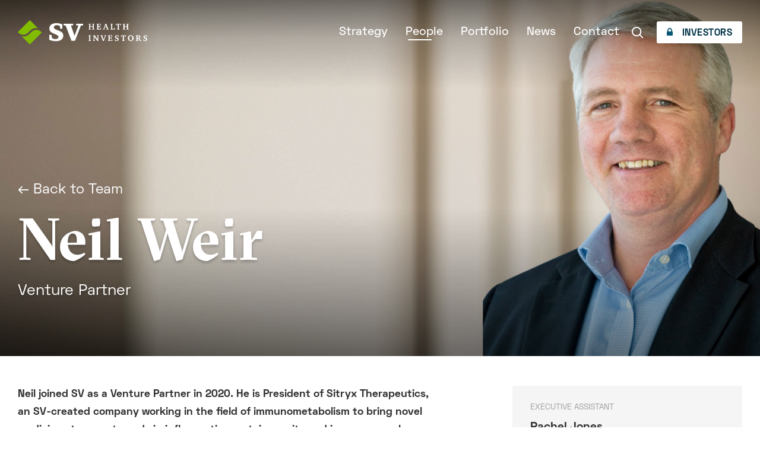

--- FILE ---
content_type: text/html; charset=UTF-8
request_url: https://svhealthinvestors.com/people/neil-weir
body_size: 16031
content:
<!doctype html><html lang="en"><head><meta charset="UTF-8"><meta name="viewport" content="width=device-width, user-scalable=yes, initial-scale=1.0, maximum-scale=5.0, minimum-scale=1.0"><meta http-equiv="X-UA-Compatible" content="ie=edge"><title>Neil Weir - SV Health Investors</title><meta name="description" content="" /><meta property="fb:app_id" content=""><meta property="og:url" content="https://svhealthinvestors.com/people/neil-weir" /><meta property="og:type" content="website" /><meta property="og:title" content="Neil Weir - SV Health Investors" /><meta property="og:image" content="" /><meta property="og:image:width" content="1200" /><meta property="og:image:height" content="630" /><meta property="og:description" content="" /><meta property="og:site_name" content="SV Health Investors" /><meta property="og:locale" content="en_GB" /><meta property="og:locale:alternate" content="en_GB" /><meta name="twitter:card" content="summary_large_image" /><meta name="twitter:site" content="" /><meta name="twitter:url" content="https://svhealthinvestors.com/people/neil-weir" /><meta name="twitter:title" content="Neil Weir - SV Health Investors" /><meta name="twitter:description" content="" /><meta name="twitter:image" content="" /><link rel="home" href="https://svhealthinvestors.com/" /><link rel="canonical" href="https://svhealthinvestors.com/people/neil-weir"><link rel="preload" href="/assets/fonts/SpaceGrotesk-Bold.woff" as="font" type="font/woff"/><link rel="preload" href="/assets/fonts/SpaceGrotesk-Bold.woff2" as="font" type="font/woff2"/><link rel="preload" href="/assets/fonts/SpaceGrotesk-Medium.woff" as="font" type="font/woff"/><link rel="preload" href="/assets/fonts/SpaceGrotesk-Medium.woff2" as="font" type="font/woff2"/><link rel="preload" href="/assets/fonts/SpaceGrotesk-Regular.woff" as="font" type="font/woff"/><link rel="preload" href="/assets/fonts/SpaceGrotesk-Regular.woff2" as="font" type="font/woff2"/><link rel="preload" href="/assets/fonts/SpaceMono-Regular.woff" as="font" type="font/woff"/><link rel="preload" href="/assets/fonts/SpaceMono-Regular.woff2" as="font" type="font/woff2"/><link rel="preload" href="/assets/fonts/GT-Sectra-Fine-Bold.woff" as="font" type="font/woff"/><link rel="preload" href="/assets/fonts/GT-Sectra-Fine-Bold.woff2" as="font" type="font/woff2"/><link rel="preconnect" href="https://fonts.googleapis.com"><link rel="preconnect" href="https://fonts.gstatic.com" crossorigin><link href="https://fonts.googleapis.com/css2?family=Roboto:ital,wght@0,100..900;1,100..900&display=swap" rel="stylesheet"><link rel="apple-touch-icon" sizes="180x180" href="/apple-touch-icon.png"><link rel="icon" type="image/png" sizes="32x32" href="/favicon-32x32.png"><link rel="icon" type="image/png" sizes="16x16" href="/favicon-16x16.png"><link rel="manifest" href="/site.webmanifest"><link rel="mask-icon" href="/safari-pinned-tab.svg" color="#82bc00"><meta name="msapplication-TileColor" content="#82bc00"><meta name="theme-color" content="#82bc00"><link rel="preload" type="text/css" href="https://svhealthinvestors.com/assets/css/style.825c57b58fb778621201.css" media="all" as="style" onload="this.onload=null;this.rel='stylesheet'"/><noscript><link rel="stylesheet" type="text/css" href="https://svhealthinvestors.com/assets/css/style.825c57b58fb778621201.css" media="all"/></noscript><link rel="stylesheet" type="text/css" href="/assets/css/ccp.css" media="all"/><script>window.__back=function(id){if(document.referrer.indexOf(location.host)===-1||document.referrer.indexOf('/search')>-1)return;document.getElementById(id).href='javascript:history.back()';}</script><link href="https://svhealthinvestors.com/assets/js/app.bb3e84e6f85727180908.js" rel="preload" as="script">
<link href="https://svhealthinvestors.com/cpresources/7577f036/css/formie-theme.css?v=1757992840" rel="stylesheet">
<style>*{text-shadow:1px 1px 1px rgba(0,0,0,.004);text-rendering:optimizeLegibility!important;-webkit-font-smoothing:antialiased!important;box-sizing:border-box;font-family:Space Grotesk,HelveticaNeue-Light,Helvetica Neue Light,Helvetica Neue,Helvetica,Arial,Lucida Grande,sans-serif;font-variant-numeric:lining-nums}html{height:100%;-ms-overflow-style:-ms-autohiding-scrollbar;scroll-behavior:smooth;font-size:21px;font-size:calc(18px + (300vw - 1200px)/860);font-family:Space Grotesk,HelveticaNeue-Light,Helvetica Neue Light,Helvetica Neue,Helvetica,Arial,Lucida Grande,sans-serif;font-weight:400;-webkit-text-size-adjust:100%}@media (min-width:1260px){html{font-size:21px}}@media (max-width:400px){html{font-size:18px}}body{position:relative;min-height:100%;color:#313131;background-color:#fff;overflow-x:hidden}.h3,h1{font-family:GT Sectra Fine,Space Grotesk,HelveticaNeue-Light,Helvetica Neue Light,Helvetica Neue,Helvetica,Arial,Lucida Grande,sans-serif;line-height:1em;font-weight:700}h1{font-size:5.429rem;font-weight:700;line-height:.8em}@media (max-width:62em){h1{font-size:3.81rem;line-height:.9em}}.h3{font-size:1.429rem;line-height:1.3em}.h6,h6{text-transform:uppercase}.h6,h6{margin-bottom:10px;color:#a0a0a0;font-size:.667rem;font-weight:400}p{line-height:1.7em}p:not(:last-child){margin-bottom:30px}a{color:currentColor;text-decoration:none}picture{position:relative;z-index:1;display:block;font-size:0}picture>img{position:absolute;top:0;left:0;width:100%;height:auto;vertical-align:middle}picture>img:first-child{z-index:-1;height:100%;-o-object-fit:cover;object-fit:cover}picture>img:last-child{z-index:0}.cats{margin-top:70px;list-style:none}.cats a{font-family:GT Sectra Fine,Space Grotesk,HelveticaNeue-Light,Helvetica Neue Light,Helvetica Neue,Helvetica,Arial,Lucida Grande,sans-serif;text-decoration:none}.cats dd:not(:last-child){margin-bottom:40px}.hero{position:relative;z-index:1;padding:290px 30px 90px;color:#fff;background-color:#095776;overflow:hidden}@media (max-width:48em){.hero{display:flex;align-items:flex-end;min-height:90vh}}.hero-person{display:flex;align-items:flex-end;padding-top:150px;min-height:700px;height:80vh;max-height:900px}.hero-person:before{content:"";position:absolute;top:0;left:0;width:100%;height:100%;background-image:linear-gradient(180deg,rgba(0,0,0,.5) 0,rgba(0,0,0,.2) 65px,transparent 150px,transparent calc(100% - 250px),rgba(0,0,0,.5))}@media (max-height:800px) and (min-width:62em){.hero-person{min-height:600px}}.hero-person .container{margin:0 auto}.hero-person a{display:inline-block;margin-bottom:30px;font-size:1.143rem}@media (max-width:48em){.hero-person a{margin-bottom:15px}}.hero-person h1,.hero-person p{text-shadow:0 3px 5px rgba(0,0,0,.25)}@media (max-width:48em){.hero-person{min-height:unset;height:90vh;padding-bottom:50px}}.hero-person:after{display:none!important}.hero .container{position:relative;z-index:3}@media (max-width:48em){.hero .container{margin:unset}}.hero h1{margin-bottom:30px;color:#fff;font-size:4.762rem;letter-spacing:0}@media (max-width:48em){.hero h1{font-size:2.857rem;margin-bottom:15px}}.hero p{max-width:1130px;color:#fff;font-size:1.238rem;letter-spacing:0;line-height:1.5em;white-space:pre-wrap}@media (max-width:48em){.hero p{font-size:1.048rem;line-height:1.5em;white-space:normal}}.hero:after{content:"";position:absolute;z-index:2;bottom:0;right:0;display:block;width:240px;height:240px;background-color:#fff;transform:translate3d(50%,50%,0) rotate(45deg)}@media (max-width:48em){.hero:after{width:180px;height:180px}}.hero picture{position:absolute;z-index:-1;top:-50px;left:0;width:100%;height:calc(100% + 50px);transform:translateZ(0);transform:translate3d(0,var(--y,0),0)}.hero img{height:100%;-o-object-fit:cover;object-fit:cover}.modal-overlay{position:fixed;z-index:11;top:0;left:0;display:flex;align-items:center;justify-content:center;width:100vw;height:100vh;padding:30px;background-color:hsla(0,0%,100%,.6);-webkit-backdrop-filter:blur(10px);backdrop-filter:blur(10px);opacity:0;overflow:auto}.modal-body{width:100%;max-width:920px;margin:auto;background-color:#fff;box-shadow:0 10px 20px 0 rgba(0,0,0,.1);border-radius:5px;overflow:hidden}.nav{position:absolute;z-index:10;top:0;left:0;display:flex;align-items:center;justify-content:space-between;width:100vw;padding:30px;transform:translateZ(0);transform:translate3d(0,var(--y,0),0)}.nav>button,.nav a{position:relative;z-index:2}.nav svg{vertical-align:middle}.nav>a:first-child svg:first-child{width:218px;height:auto}@media (max-width:62em){.nav>a:first-child svg:first-child{max-width:200px;max-height:60px}}.nav>a:first-child svg:last-child,.nav>button{display:none}.nav>button{width:30px;height:30px;-webkit-appearance:none;-moz-appearance:none;appearance:none;background:none;border:none;border-radius:0}@media (max-width:62em){.nav>button{display:block}}.nav>button span{top:50%;left:50%!important;transform:translate3d(-50%,-50%,0)}.nav>button span,.nav>button span:after,.nav>button span:before{content:"";position:absolute;left:0;width:30px;height:3px;background-color:#fff}.nav>button span:before{transform:translate3d(0,-250%,0)}.nav>button span:after{transform:translate3d(0,250%,0)}.nav>ul{font-size:0;list-style:none}@media (max-width:62em){.nav>ul{position:absolute;z-index:1;top:0;left:0;display:block;width:100vw;height:100vh;padding:113px 30px 30px;background-color:#095776;opacity:0;transform:translateY(calc(-100% - 50px));overflow:auto}}.nav>ul>li{display:inline-block;vertical-align:middle}@media (max-width:62em){.nav>ul>li{display:block}.nav>ul>li:last-child{margin-bottom:100px}}.nav>ul>li>a{position:relative;display:inline-block;padding:15px;color:#fff;font-size:.952rem;font-weight:500;text-decoration:none}@media (max-width:62em){.nav>ul>li>a{display:block;margin:0 -15px;padding:7.5px 15px;font-size:1.905rem;font-weight:700;font-family:GT Sectra Fine,Space Grotesk,HelveticaNeue-Light,Helvetica Neue Light,Helvetica Neue,Helvetica,Arial,Lucida Grande,sans-serif;line-height:normal}}.nav>ul>li>a:after{content:"";position:absolute;bottom:11px;left:16px;right:16px;display:block;height:2px;background-color:#fff;transform:scaleX(0);transform-origin:15%}@media (max-width:62em){.nav>ul>li>a:after{z-index:-1;top:2.5px;left:2.5px;right:2.5px;bottom:2.5px;height:auto;background-color:#05374b;border-radius:5px;opacity:0;transform:scale(1)}}.nav>ul>li>a.active:after{transform:scaleX(.65)}@media (max-width:62em){.nav>ul>li>a.active:after{transform:scale(1);opacity:1}}@supports not (-ms-ime-align:auto){.nav>ul>li label:not(:focus-within):not(.open){position:relative;display:inline-block;padding:15px;color:#fff;font-size:.952rem;font-weight:500;text-decoration:none}@media (max-width:62em){.nav>ul>li label:not(:focus-within):not(.open){display:block;margin:0 -15px;padding:7.5px 15px;font-size:1.905rem;font-weight:700;font-family:GT Sectra Fine,Space Grotesk,HelveticaNeue-Light,Helvetica Neue Light,Helvetica Neue,Helvetica,Arial,Lucida Grande,sans-serif;line-height:normal}}.nav>ul>li label:not(:focus-within):not(.open):after{content:"";position:absolute;bottom:11px;left:16px;right:16px;display:block;height:2px;background-color:#fff;transform:scaleX(0);transform-origin:15%}@media (max-width:62em){.nav>ul>li label:not(:focus-within):not(.open):after{z-index:-1;top:2.5px;left:2.5px;right:2.5px;bottom:2.5px;height:auto;background-color:#05374b;border-radius:5px;opacity:0;transform:scale(1)}}}@media (max-width:62em){.nav-search{margin-top:15px}}.nav-search label{position:relative;display:block;width:38px;height:38px;padding:0!important}.nav-search label:after{bottom:5px!important;left:5px!important;right:5px!important}@supports (-ms-ime-align:auto){.nav-search label{width:220px}.nav-search label svg{left:12px;width:14px;height:14px;opacity:.5}.nav-search label input{opacity:1}}@media (max-width:62em){.nav-search label{width:220px;width:100%!important;margin:0!important}.nav-search label svg{left:12px;width:14px;height:14px;opacity:.5}.nav-search label input{opacity:1;width:100%;font-size:1.048rem}.nav-search label:after{display:none!important}}.nav-search svg{position:absolute;z-index:2;top:50%;left:6px;transform:translate3d(0,-50%,0)}.nav-search input{position:absolute;width:220px;padding:11px 0 8px;color:#fff;font-size:.857rem;text-indent:36px;background-color:rgba(5,55,75,.5);border:none;border-radius:5px;opacity:0}.nav-login,.nav-search input{-webkit-appearance:none;-moz-appearance:none;appearance:none}.nav-login{position:relative;display:inline-block;padding:11px 17px 9px;margin-left:10px;color:#05374b;font-size:.762rem;font-weight:700;text-transform:uppercase;letter-spacing:.5px;background-color:#fff;border:none;border-radius:3px}.nav-login svg{vertical-align:baseline;margin-right:11px}@media (max-width:62em){.nav-login{margin:10px 0 0;width:100%;font-size:.952rem;text-align:left}.nav-login:after,.nav-login:before{content:"";position:absolute;top:50%;right:8px;display:block;width:18px;height:2px;background-color:#095776}.nav-login:before{transform:translate3d(-50%,-50%,0)}.nav-login:after{transform:translate3d(-50%,-50%,0) rotate(-90deg)}}.nav-sub-li{position:relative}.nav-sub{position:absolute;top:100%;right:0;margin-top:14px;background:hsla(0,0%,100%,.8);box-shadow:0 10px 24px 0 rgba(0,0,0,.2);-webkit-backdrop-filter:blur(10px);backdrop-filter:blur(10px);border-radius:3px;opacity:0;transform:translateY(-5px)}@media (max-width:62em){.nav-sub:before,.nav-sub li a:before{display:none!important}button+.nav-sub{max-height:0;background-color:#fff;border-radius:0 0 3px 3px;overflow:hidden}a+.nav-sub,button+.nav-sub{position:relative;margin-top:0;box-shadow:none;transform:translateY(0)}a+.nav-sub{background:none;-webkit-backdrop-filter:none;backdrop-filter:none;border-radius:0;opacity:1}a+.nav-sub a{padding:10px 17px 8px;color:#fff;font-size:1.429rem;font-weight:700;font-family:GT Sectra Fine,Space Grotesk,HelveticaNeue-Light,Helvetica Neue Light,Helvetica Neue,Helvetica,Arial,Lucida Grande,sans-serif;line-height:normal;opacity:.8}a+.nav-sub svg{display:none}}.nav-sub:before{content:"";position:absolute;bottom:100%;left:0;display:block;width:100%;height:14px}.nav-sub li:first-child a{border-radius:3px 3px 0 0}.nav-sub li:first-child a:before{content:"";position:absolute;top:0;right:15px;display:block;width:12px;height:12px;background-color:hsla(0,0%,100%,.8);-webkit-backdrop-filter:blur(10px);backdrop-filter:blur(10px);border-radius:3px 0 0 0;-webkit-clip-path:polygon(0 0,0 100%,100% 0);clip-path:polygon(0 0,0 100%,100% 0);transform:translateY(-50%) rotate(45deg)}@media (max-width:62em){.nav-sub li:first-child a:before{right:unset;left:15px}}.nav-sub li:last-child a{border-radius:0 0 3px 3px}.nav-sub a{position:relative;display:flex;align-items:center;justify-content:space-between;padding:13px 17px 10px;color:#095776;font-size:.762rem;font-weight:700;white-space:nowrap}@media (max-width:62em){.nav-sub a{white-space:normal;line-height:1.3em;font-size:.857rem}}.nav-sub svg{margin-left:24px;opacity:0}.person{margin:7vh 30px}@media (max-width:62em){.person-bio,.person-meta{grid-column:span 12!important}}.person-bio{grid-column:span 7}.person-meta{grid-column:-5/-1}.person-assistant{padding:30px;background-color:#f5f5f5}.person-assistant p{margin-bottom:10px;font-size:.952rem}.person-assistant>a{display:flex;align-items:center;justify-content:space-between;padding:15px 21px 12px;color:#fff;font-size:.952rem;font-weight:500;background-color:#095776}.person-assistant svg{margin-top:-3px;vertical-align:middle}.person-assistant g{stroke:#fff}*{margin:0;padding:0}h1,h6{font-weight:400}img{border:0}.text{font-size:.857rem}@font-face{font-family:Space Grotesk;src:url(/assets/fonts/SpaceGrotesk-Bold.woff2) format("woff2"),url(/assets/fonts/SpaceGrotesk-Bold.woff) format("woff");font-weight:700;font-style:normal}@font-face{font-family:Space Grotesk;src:url(/assets/fonts/SpaceGrotesk-Medium.woff2) format("woff2"),url(/assets/fonts/SpaceGrotesk-Medium.woff) format("woff");font-weight:500;font-style:normal}@font-face{font-family:Space Grotesk;src:url(/assets/fonts/SpaceGrotesk-Regular.woff2) format("woff2"),url(/assets/fonts/SpaceGrotesk-Regular.woff) format("woff");font-weight:400;font-style:normal}@font-face{font-family:GT Sectra Fine;src:url(/assets/fonts/GT-Sectra-Fine-Bold.woff2) format("woff2"),url(/assets/fonts/GT-Sectra-Fine-Bold.woff) format("woff");font-weight:700;font-style:normal}.container{width:100%;max-width:1400px;margin:auto}.grid{display:grid;grid-template-columns:repeat(12,1fr);grid-gap:30px}@media screen and (-ms-high-contrast:active),screen and (-ms-high-contrast:none){.grid{display:-ms-grid;-ms-grid-columns:1fr 1fr 1fr 1fr 1fr 1fr 1fr 1fr 1fr 1fr 1fr 1fr}}@media (max-width:34em){.grid{grid-column-gap:0}}</style></head><body><nav class="nav " aria-label="Primary Navigation"><a href="https://svhealthinvestors.com/" title="SV Health Investors"><svg width="281" height="53" viewBox="0 0 281 53"><g fill="none"><path fill="#82BC00" d="M40.13 21.029c4.303 0 8.126 1.813 12.027 5.704l-26.09 26.09L7.712 34.469c.885.436 2.578 1.178 4.895 1.179 5.406 0 9.023-1.883 14.89-7.75 4.654-4.654 7.732-6.869 12.633-6.869zM26.089 0l18.355 18.354c-.883-.436-2.576-1.18-4.894-1.18-5.405 0-9.023 1.883-14.89 7.75-4.654 4.655-7.732 6.869-12.633 6.869-4.302 0-8.126-1.812-12.027-5.704L26.089 0z"/><polygon fill="#FFF" points="116.545 45 124.123 45 136.976 11.687 141.783 11.236 141.81 7.694 126.605 7.654 126.597 11.121 131.621 11.499 123.159 34.122 115.4 11.659 120.305 11.113 120.305 7.68 99.145 7.68 99.151 11.138 103.802 11.723"/><path fill="#FFF" d="M68.178 42.611s6.252 3.145 14.435 3.145a27.05 27.05 0 0 0 3.526-.223c6.463-.84 9.079-3.705 9.187-3.827 2.319-2.172 3.454-4.813 3.386-8.377-.033-1.834-.518-5.359-4.358-7.834-1.863-1.201-5.37-2.692-6.941-3.297-1.55-.597-5.192-2.105-6.199-2.592-1.18-.574-2.863-1.789-2.863-4.023 0-2.11 1.489-4.626 6.35-4.626 4.028 0 6.539 1.876 6.539 1.876l.901 6.035 4.504.016.04-9.674c-.423-.204-2.009-.923-4.934-1.729-3.463-.958-7.408-1.008-8.164-1.008-2.282 0-4.304.248-6.181.753-4.915 1.32-7.084 4.558-7.789 5.885-.766 1.455-1.162 3.109-1.162 4.544 0 2.095.431 4.021 1.206 5.385.462.81 1.312 2.09 2.979 3.257.971.678 2.879 1.532 5.016 2.643 1.328.69 4.798 2.113 7.226 3.281 2.568 1.235 3.394 2.889 3.394 4.243 0 1.199-.479 2.218-1.428 3.026-.687.59-2.007 1.739-5.669 1.739-4.406 0-7.123-2.503-7.123-2.503l-.901-6.573h-4.93l-.047 10.458z"/><polygon fill="#FFF" points="153.602 8.013 158.771 8.013 158.771 8.905 157.674 8.994 157.38 9.288 157.38 13.288 162.655 13.288 162.655 9.288 162.388 8.994 161.291 8.905 161.291 8.013 166.433 8.013 166.433 8.905 165.373 8.994 165.088 9.288 165.088 18.982 165.373 19.268 166.433 19.366 166.433 20.258 161.291 20.258 161.291 19.366 162.388 19.268 162.655 18.982 162.655 14.385 157.38 14.385 157.38 18.982 157.674 19.268 158.771 19.366 158.771 20.258 153.602 20.258 153.602 19.366 154.662 19.268 154.956 18.982 154.956 9.288 154.662 8.994 153.602 8.905"/><polygon fill="#FFF" points="171.1 20.257 171.1 19.366 172.214 19.268 172.507 18.982 172.507 9.252 172.214 8.994 171.1 8.905 171.1 8.013 180.304 8.013 180.304 10.873 179.039 10.873 178.728 9.27 178.532 9.029 174.877 9.029 174.877 13.377 177.257 13.377 177.506 13.119 177.693 11.809 178.771 11.809 178.771 16.042 177.693 16.042 177.506 14.724 177.257 14.475 174.877 14.475 174.877 19.214 179.139 19.214 179.352 18.921 179.645 16.986 180.9 16.986 180.9 20.257"/><path fill="#FFF" d="M190.121 7.879h1.917l4.196 11.299 1.077.188v.892h-4.927v-.892l1.149-.116.134-.232-1.097-3.101h-3.983L187.493 19l.186.231 1.15.134v.892h-3.93v-.892l1.095-.17 4.127-11.316zm.4 2.504l-1.586 4.509h3.216l-1.63-4.509z"/><polygon fill="#FFF" points="201.122 20.257 201.122 19.366 202.236 19.268 202.549 18.982 202.549 9.252 202.289 8.994 201.122 8.905 201.122 8.013 206.38 8.013 206.38 8.905 205.267 8.994 204.972 9.252 204.972 19.196 208.482 19.196 208.715 18.903 208.991 16.684 210.347 16.684 210.347 20.257"/><polygon fill="#FFF" points="212.997 8.013 223.521 8.013 223.521 11.239 222.265 11.239 221.953 9.288 221.687 9.056 219.493 9.056 219.493 18.982 219.805 19.268 220.991 19.366 220.991 20.258 215.528 20.258 215.528 19.366 216.722 19.268 217.024 18.982 217.024 9.056 214.842 9.056 214.565 9.288 214.254 11.239 212.997 11.239"/><polygon fill="#FFF" points="227.903 8.013 233.071 8.013 233.071 8.905 231.974 8.994 231.681 9.288 231.681 13.288 236.955 13.288 236.955 9.288 236.688 8.994 235.593 8.905 235.593 8.013 240.734 8.013 240.734 8.905 239.673 8.994 239.388 9.288 239.388 18.982 239.673 19.268 240.734 19.366 240.734 20.258 235.593 20.258 235.593 19.366 236.688 19.268 236.955 18.982 236.955 14.385 231.681 14.385 231.681 18.982 231.974 19.268 233.071 19.366 233.071 20.258 227.903 20.258 227.903 19.366 228.963 19.268 229.256 18.982 229.256 9.288 228.963 8.994 227.903 8.905"/><polygon fill="#FFF" points="153.378 45.257 153.378 44.366 154.59 44.268 154.894 43.982 154.894 34.252 154.59 33.994 153.378 33.905 153.378 33.013 158.84 33.013 158.84 33.905 157.62 33.994 157.325 34.252 157.325 43.982 157.62 44.268 158.84 44.366 158.84 45.257"/><polygon fill="#FFF" points="163.417 45.257 163.417 44.383 164.496 44.232 164.826 43.903 164.826 34.252 164.566 33.994 163.417 33.905 163.417 33.013 167.597 33.013 167.597 33.503 173.184 42.173 173.184 34.359 172.854 34.012 171.741 33.905 171.741 33.013 175.901 33.013 175.901 33.905 174.823 34.012 174.512 34.359 174.512 45.257 172.471 45.257 166.154 35.455 166.154 43.903 166.447 44.232 167.578 44.383 167.578 45.257"/><polygon fill="#FFF" points="179.48 33.013 184.497 33.013 184.497 33.905 183.437 33.994 183.242 34.27 186.271 42.593 189.211 34.27 189.006 33.994 187.911 33.905 187.911 33.013 191.911 33.013 191.911 33.905 190.726 34.146 186.672 45.258 184.826 45.258 180.684 34.127 179.48 33.905"/><polygon fill="#FFF" points="195.623 45.257 195.623 44.366 196.738 44.268 197.032 43.982 197.032 34.252 196.738 33.994 195.623 33.905 195.623 33.013 204.828 33.013 204.828 35.873 203.563 35.873 203.252 34.27 203.055 34.029 199.401 34.029 199.401 38.377 201.781 38.377 202.029 38.119 202.217 36.809 203.297 36.809 203.297 41.042 202.217 41.042 202.029 39.724 201.781 39.475 199.401 39.475 199.401 44.214 203.662 44.214 203.874 43.921 204.17 41.986 205.426 41.986 205.426 45.257"/><path fill="#FFF" d="M210.706 44.855V41.55h1.382l.295 2.191.24.277a5.173 5.173 0 0 0 1.604.249c.712 0 1.283-.157 1.71-.472.429-.315.643-.733.643-1.257 0-.463-.151-.875-.451-1.234-.3-.359-.802-.715-1.501-1.064a9.87 9.87 0 0 0-.517-.25c-.833-.387-1.456-.756-1.871-1.105a3.695 3.695 0 0 1-.943-1.168 2.865 2.865 0 0 1-.331-1.327c0-1.045.397-1.907 1.198-2.585.799-.677 1.835-1.015 3.106-1.015.551 0 1.111.051 1.685.156.568.104 1.15.26 1.745.467v2.959h-1.318l-.303-1.898-.258-.258a2.181 2.181 0 0 0-.589-.196 4.03 4.03 0 0 0-.748-.062c-.647 0-1.169.161-1.56.48a1.55 1.55 0 0 0-.589 1.257c0 .38.111.724.334 1.03.222.304.605.618 1.146.94.129.083.493.256 1.09.521.599.265 1.102.528 1.512.788.528.339.937.746 1.222 1.221.285.475.428.983.428 1.524 0 1.117-.444 2.02-1.327 2.709-.886.688-2.059 1.034-3.512 1.034-.594 0-1.191-.051-1.792-.157a10.329 10.329 0 0 1-1.73-.45"/><polygon fill="#FFF" points="223.936 33.013 234.46 33.013 234.46 36.239 233.203 36.239 232.891 34.288 232.623 34.056 230.433 34.056 230.433 43.982 230.743 44.268 231.928 44.366 231.928 45.258 226.467 45.258 226.467 44.366 227.66 44.268 227.964 43.982 227.964 34.056 225.781 34.056 225.504 34.288 225.192 36.239 223.936 36.239"/><path fill="#FFF" d="M239.046 39.074c0-.999.156-1.897.471-2.692a5.55 5.55 0 0 1 1.409-2.059 5.842 5.842 0 0 1 1.929-1.189c.709-.264 1.489-.396 2.339-.396a6.43 6.43 0 0 1 2.179.357 5.846 5.846 0 0 1 1.841 1.069 6.04 6.04 0 0 1 1.608 2.192c.37.854.557 1.797.557 2.824 0 .968-.166 1.857-.495 2.666a5.813 5.813 0 0 1-1.457 2.102 5.874 5.874 0 0 1-1.889 1.19 6.05 6.05 0 0 1-2.219.414c-1.885 0-3.4-.594-4.551-1.781-1.149-1.19-1.722-2.756-1.722-4.697m6.183-5.169c-1.045 0-1.885.47-2.518 1.412-.633.942-.948 2.206-.948 3.792 0 1.61.315 2.901.948 3.871.633.972 1.461 1.458 2.482 1.458 1.035 0 1.866-.475 2.499-1.422s.95-2.209.95-3.783c0-1.627-.312-2.923-.933-3.885-.617-.962-1.446-1.443-2.48-1.443m11.001-.892h5.553c1.4 0 2.466.266 3.193.793.729.529 1.093 1.304 1.093 2.326 0 .837-.265 1.52-.794 2.045-.529.525-1.309.883-2.343 1.074.45.106.831.25 1.144.432.312.181.569.414.771.699.256.369.511.974.767 1.818.124.398.222.692.294.882.184.481.429.815.733 1.003.308.187.782.28 1.423.28h.232v.874c-.34.046-.662.082-.967.105-.307.025-.594.037-.861.037a3.73 3.73 0 0 1-1.057-.147 2.594 2.594 0 0 1-.841-.415c-.552-.428-.987-1.132-1.301-2.112l-.099-.321c-.346-1.041-.716-1.718-1.113-2.037-.398-.318-.989-.476-1.773-.476h-.312v4.107l.293.286 1.114.098v.892h-5.15v-.892l1.078-.098.293-.286v-9.73l-.293-.259-1.078-.089v-.889h.001zm3.744 1.043l.008 4.758c.077.007.162.011.254.014.093.002.226.004.396.004.987 0 1.716-.198 2.185-.597.468-.399.703-1.013.703-1.845 0-.76-.231-1.34-.694-1.737-.464-.399-1.132-.598-2.006-.598h-.846v.001zm12.668 10.799V41.55h1.381l.294 2.191.241.277c.268.083.531.145.796.187.266.042.534.062.808.062.712 0 1.284-.157 1.712-.472.426-.315.641-.733.641-1.257 0-.463-.151-.875-.451-1.234-.3-.359-.801-.715-1.5-1.064a9.6 9.6 0 0 0-.518-.25c-.833-.387-1.455-.756-1.871-1.105a3.758 3.758 0 0 1-.945-1.168 2.912 2.912 0 0 1-.329-1.327c0-1.045.399-1.907 1.198-2.585.799-.677 1.836-1.015 3.105-1.015.553 0 1.115.051 1.686.156.569.104 1.152.26 1.746.467v2.959h-1.319l-.303-1.898-.259-.258a2.186 2.186 0 0 0-.588-.196 4.03 4.03 0 0 0-.748-.062c-.648 0-1.168.161-1.56.48-.391.322-.589.74-.589 1.257 0 .38.111.724.335 1.03.222.304.604.618 1.146.94.128.083.492.256 1.09.521a11.77 11.77 0 0 1 1.512.788c.528.339.934.746 1.221 1.221.286.475.428.983.428 1.524 0 1.117-.443 2.02-1.328 2.709-.885.688-2.055 1.034-3.511 1.034-.595 0-1.191-.051-1.791-.157a10.254 10.254 0 0 1-1.73-.45"/></g></svg><svg width="81" height="30" viewBox="0 0 81 30"><g fill="none"><path fill="#82BC00" d="M22.715 11.903c2.436 0 4.6 1.026 6.808 3.229L14.755 29.9 4.365 19.51a6.14 6.14 0 0 0 2.771.668c3.06 0 5.107-1.066 8.428-4.387 2.635-2.634 4.377-3.888 7.151-3.888zM14.767 0l10.39 10.39a6.144 6.144 0 0 0-2.77-.669c-3.06 0-5.108 1.066-8.429 4.387-2.634 2.635-4.376 3.888-7.15 3.888-2.435 0-4.6-1.026-6.808-3.229L14.767 0z"/><polygon fill="#095776" points="65.969 25.472 70.258 25.472 77.534 6.615 80.255 6.36 80.27 4.355 71.663 4.332 71.659 6.295 74.502 6.509 69.713 19.314 65.321 6.599 68.097 6.29 68.097 4.347 56.12 4.347 56.123 6.305 58.756 6.636"/><path fill="#095776" d="M38.591 24.12s3.54 1.78 8.171 1.78c.686 0 1.357-.042 1.996-.127 3.658-.475 5.139-2.097 5.2-2.166 1.313-1.23 1.955-2.724 1.917-4.742-.019-1.038-.293-3.033-2.467-4.434-1.055-.68-3.04-1.524-3.929-1.866-.877-.338-2.939-1.192-3.509-1.467-.668-.325-1.62-1.013-1.62-2.277 0-1.195.842-2.619 3.594-2.619 2.28 0 3.701 1.062 3.701 1.062l.51 3.416 2.55.01.022-5.477c-.24-.115-1.137-.522-2.792-.978-1.96-.543-4.194-.571-4.622-.571-1.291 0-2.436.14-3.498.426-2.782.747-4.01 2.58-4.41 3.331-.433.824-.657 1.76-.657 2.572 0 1.186.244 2.276.683 3.049a5.555 5.555 0 0 0 1.686 1.843c.55.384 1.63.867 2.84 1.496.75.39 2.715 1.196 4.09 1.857 1.453.7 1.92 1.636 1.92 2.402 0 .679-.27 1.255-.808 1.713-.389.334-1.136.984-3.209.984-2.494 0-4.032-1.417-4.032-1.417l-.51-3.72h-2.79l-.027 5.92z"/></g></svg></a><button type="button" onclick="document.body.classList.toggle('nav-open')" title="Toggle Menu"><span></span></button><ul><li class="nav-sub-li"><a href="https://svhealthinvestors.com/strategy">Strategy</a><ul class="nav-sub" aria-label="Strategies"><li><a href="https://svhealthinvestors.com/therapeutics">Therapeutics<svg width="16" height="15" viewBox="0 0 16 15"><g fill="none" fill-rule="evenodd" stroke="#05374B" stroke-width="1.5"><polyline points="2.814 3.366 12.653 2.348 11.635 12.188" transform="rotate(45 7.733 7.268)"/><line x2="14" y1="7.536" y2="7.536"/></g></svg></a></li><li><a href="https://svhealthinvestors.com/healthcare">Healthcare Growth<svg width="16" height="15" viewBox="0 0 16 15"><g fill="none" fill-rule="evenodd" stroke="#05374B" stroke-width="1.5"><polyline points="2.814 3.366 12.653 2.348 11.635 12.188" transform="rotate(45 7.733 7.268)"/><line x2="14" y1="7.536" y2="7.536"/></g></svg></a></li><li><a href="https://svhealthinvestors.com/medical-devices">Medtech<svg width="16" height="15" viewBox="0 0 16 15"><g fill="none" fill-rule="evenodd" stroke="#05374B" stroke-width="1.5"><polyline points="2.814 3.366 12.653 2.348 11.635 12.188" transform="rotate(45 7.733 7.268)"/><line x2="14" y1="7.536" y2="7.536"/></g></svg></a></li></ul></li><li><a href="https://svhealthinvestors.com/people" class="active">People</a></li><li><a href="https://svhealthinvestors.com/portfolio">Portfolio</a></li><li><a href="https://svhealthinvestors.com/news">News</a></li><li><a href="https://svhealthinvestors.com/contact">Contact</a></li><li class="nav-search"><form action="/search" method="get"><label><svg width="20" height="20" viewBox="0 0 20 20"><g fill="none" fill-rule="evenodd" stroke="#FFF" stroke-linecap="round" stroke-linejoin="round" stroke-width="2" transform="translate(1 1)"><path d="M14.4 7.2A7.201 7.201 0 0 0 0 7.2a7.2 7.2 0 0 0 14.4 0z"/><line x1="12.291" x2="17.1" y1="12.29" y2="17.1"/></g></svg><input
						type="search"
						name="q"
						value=""
						placeholder="Search..."
					/></label></form></li><li class="nav-sub-li"><button class="nav-login" tabindex="-1" aria-hidden="true" onclick="this.parentNode.classList.toggle('open')"><svg width="10" height="13" viewBox="0 0 10 13"><path fill="#095776" d="M2.778 5.91h4.444V4.135a2.35 2.35 0 0 0-.65-1.67c-.435-.462-.959-.693-1.572-.693-.613 0-1.137.23-1.571.692a2.352 2.352 0 0 0-.651 1.671V5.91zM10 6.794v5.319a.883.883 0 0 1-.243.627.78.78 0 0 1-.59.259H.833a.78.78 0 0 1-.59-.259.883.883 0 0 1-.243-.627V6.795c0-.246.081-.455.243-.627a.78.78 0 0 1 .59-.259h.278V4.136c0-1.132.382-2.105 1.146-2.917C3.02.406 3.935 0 5 0s1.98.406 2.743 1.219c.764.812 1.146 1.785 1.146 2.917V5.91h.278a.78.78 0 0 1 .59.259.883.883 0 0 1 .243.627z"/></svg>

				Investors
			</button><ul class="nav-sub" aria-label="Investor Logins"><li><a href="https://apps.intralinks.com/iv/" target="_blank" rel="noopener noreferrer">SV8 Biotech Fund<svg width="16" height="15" viewBox="0 0 16 15"><g fill="none" fill-rule="evenodd" stroke="#05374B" stroke-width="1.5"><polyline points="2.814 3.366 12.653 2.348 11.635 12.188" transform="rotate(45 7.733 7.268)"/><line x2="14" y1="7.536" y2="7.536"/></g></svg></a></li><li><a href="https://svhealthinvestors.junipersquare.com/login" target="_blank" rel="noopener noreferrer">SV7+ Growth Fund<svg width="16" height="15" viewBox="0 0 16 15"><g fill="none" fill-rule="evenodd" stroke="#05374B" stroke-width="1.5"><polyline points="2.814 3.366 12.653 2.348 11.635 12.188" transform="rotate(45 7.733 7.268)"/><line x2="14" y1="7.536" y2="7.536"/></g></svg></a></li><li><a href="https://apps.intralinks.com/iv/" target="_blank" rel="noopener noreferrer">Dementia Discovery Fund-2<svg width="16" height="15" viewBox="0 0 16 15"><g fill="none" fill-rule="evenodd" stroke="#05374B" stroke-width="1.5"><polyline points="2.814 3.366 12.653 2.348 11.635 12.188" transform="rotate(45 7.733 7.268)"/><line x2="14" y1="7.536" y2="7.536"/></g></svg></a></li><li><a href="https://apps.intralinks.com/iv/" target="_blank" rel="noopener noreferrer">SV Biotech Crossover Opportunities Fund<svg width="16" height="15" viewBox="0 0 16 15"><g fill="none" fill-rule="evenodd" stroke="#05374B" stroke-width="1.5"><polyline points="2.814 3.366 12.653 2.348 11.635 12.188" transform="rotate(45 7.733 7.268)"/><line x2="14" y1="7.536" y2="7.536"/></g></svg></a></li><li><a href="https://apps.intralinks.com/iv/" target="_blank" rel="noopener noreferrer">SV7 Impact Medicine Fund<svg width="16" height="15" viewBox="0 0 16 15"><g fill="none" fill-rule="evenodd" stroke="#05374B" stroke-width="1.5"><polyline points="2.814 3.366 12.653 2.348 11.635 12.188" transform="rotate(45 7.733 7.268)"/><line x2="14" y1="7.536" y2="7.536"/></g></svg></a></li><li><a href="https://svhealthinvestors.junipersquare.com/login" target="_blank" rel="noopener noreferrer">SV7 Growth Fund<svg width="16" height="15" viewBox="0 0 16 15"><g fill="none" fill-rule="evenodd" stroke="#05374B" stroke-width="1.5"><polyline points="2.814 3.366 12.653 2.348 11.635 12.188" transform="rotate(45 7.733 7.268)"/><line x2="14" y1="7.536" y2="7.536"/></g></svg></a></li><li><a href="https://apps.intralinks.com/iv/" target="_blank" rel="noopener noreferrer">Dementia Discovery Fund-1<svg width="16" height="15" viewBox="0 0 16 15"><g fill="none" fill-rule="evenodd" stroke="#05374B" stroke-width="1.5"><polyline points="2.814 3.366 12.653 2.348 11.635 12.188" transform="rotate(45 7.733 7.268)"/><line x2="14" y1="7.536" y2="7.536"/></g></svg></a></li><li><a href="https://svhealthinvestors.junipersquare.com/login" target="_blank" rel="noopener noreferrer">SV Life Sciences Funds 5-6<svg width="16" height="15" viewBox="0 0 16 15"><g fill="none" fill-rule="evenodd" stroke="#05374B" stroke-width="1.5"><polyline points="2.814 3.366 12.653 2.348 11.635 12.188" transform="rotate(45 7.733 7.268)"/><line x2="14" y1="7.536" y2="7.536"/></g></svg></a></li><li><a href="https://svhealthinvestors.junipersquare.com/login" target="_blank" rel="noopener noreferrer">SV Fund IV Continuation Fund<svg width="16" height="15" viewBox="0 0 16 15"><g fill="none" fill-rule="evenodd" stroke="#05374B" stroke-width="1.5"><polyline points="2.814 3.366 12.653 2.348 11.635 12.188" transform="rotate(45 7.733 7.268)"/><line x2="14" y1="7.536" y2="7.536"/></g></svg></a></li><li><a href="https://svlsa.altareturn.com" target="_blank" rel="noopener noreferrer">SV Life Sciences Funds 3-4<svg width="16" height="15" viewBox="0 0 16 15"><g fill="none" fill-rule="evenodd" stroke="#05374B" stroke-width="1.5"><polyline points="2.814 3.366 12.653 2.348 11.635 12.188" transform="rotate(45 7.733 7.268)"/><line x2="14" y1="7.536" y2="7.536"/></g></svg></a></li></ul></li></ul></nav><header class="hero hero-person"><div class="container"><a href="https://svhealthinvestors.com/people" id="personBack" data-fund="">
			&larr; Back to Team
		</a><h1>Neil Weir</h1><p>Venture Partner</p></div><style>
			#hero-img-padding {
				padding-top: calc(1800 / 900 * 100%);
			}
			.herosmall{
				display: none;
			}
			@media (max-width: 40em) {
				#hero-img-padding {
					padding-top: calc(375 / 680 * 100%);
				}
				.herowide{
					display: none;
				}
				.herosmall{
					display: block;
				}
			}
		</style><picture><div id="hero-img-padding"></div><img class="herowide" loading="eager" src="https://svhealth.ams3.digitaloceanspaces.com/Neil-W.jpg" alt="$asset->title"/><img class="herosmall" loading="eager" src="https://svhealth.ams3.digitaloceanspaces.com/Neil-Weir-Thumbnail.jpg" alt="$asset->title"/></picture></header><main><div class="person"><div class="container grid"><article class="person-bio text"><p><strong>Neil joined SV as a Venture Partner in 2020. He is President of Sitryx Therapeutics, an SV-created company </strong><strong>working in the field of immunometabolism to bring novel medicines to unmet needs in inflammation, autoimmunity and immuno-oncology. </strong></p><p>Prior to Sitryx, Neil was Senior Vice President, Discovery, at UCB S.A. a role in which he oversaw an integrated portfolio of small molecule and antibody projects in the fields of immunology, bone disease and neurology. Prior to UCB, Neil was Head of Research at Celltech, UK. Neil and his teams transitioned 33 novel biological and chemical entities into development in immunology, oncology, bone and neurology including the marketed medicines Cimzia, Besponsa and Romosozumab. </p><p>Neil was an inventor of Cimzia® and dual signalling domain chimeric receptors now known as second generation CAR-Ts. Neil served as Chair of the board of Beryllium BioSciences in Boston prior to its acquisition by UCB and as a non-exec member of the boards of the RNA Medicines company (Boston) and Ondek (Perth WA). Neil chaired the UK ABPI innovation board from 2012 to 2018, has been involved in various MRC advisory board positions and was a member of the steering board for the German federal government’s Neuroallianz consortium. </p><p><strong><strong><strong><strong><strong><strong>Academic Credentials</strong></strong></strong></strong></strong></strong></p><p>BSc, Biological Sciences at the University of Edinburgh and PhD in microbial physiology from the University of Kent.</p></article><aside class="person-meta"><div class="person-assistant"><h6>Executive Assistant</h6><p><strong>Rachel Jones</strong><br></p><a data-modal="drawer">
							Contact Rachel
							<svg width="20" height="23" viewBox="0 0 20 23"><g fill="none" fill-rule="evenodd" stroke="#313131" stroke-width="2" transform="translate(-2 1)"><polyline points="3.553 3.143 17.803 3.821 18.481 18.071" transform="rotate(45 11.017 10.607)"/><line x1="2" x2="20" y1="10.536" y2="10.536"/></g></svg></a></div><dl class="cats"><dt class="h6">Team</dt><dd class="h3"><a href="https://svhealthinvestors.com/people#operating-executives" id="team14a032ea-acd7-4044-b22f-032994094001">
						Operating Executives
					</a></dd><dt class="h6">Strategy</dt><dd class="h3"><a href="https://svhealthinvestors.com/therapeutics">Therapeutics</a></dd><dt class="h6">Office</dt><dd class="h3">
									London
							</dd></dl></aside></div></div><section class="portfolio"><header class="heading container"><h2>Portfolio</h2></header><ul class="container" data-filter><li
					data-location="UK"
					data-sector="therapeutics"
					data-fund="biotech-funds"
				><a href="#portfolio-sitryx-therapeutics-limited" title="Sitryx Therapeutics" class="portfolio-card"><span class="portfolio-card-logo"><picture><img style="max-width: 100%;" src="https://svhealth.ams3.digitaloceanspaces.com/logos/Sitryx-logo.svg"</picture></span><span class="portfolio-card-loc">UK</span></a></li></ul></section><div class="person-form" id="drawer" data-self-close style="display:none"><div class="drawer"><div class="close">Close</div><div class="body"><h3>Contact Rachel</h3><p>Fill in the form below and Rachel will be in touch with you shortly.</p><div class="fui-i"><form id="fui-rachelJones-ngtnlv" class="fui-form fui-labels-above-input" method="post" enctype="multipart/form-data" accept-charset="utf-8" data-fui-form="{&quot;formHashId&quot;:&quot;fui-rachelJones-ngtnlv&quot;,&quot;formId&quot;:496707,&quot;formHandle&quot;:&quot;rachelJones&quot;,&quot;registeredJs&quot;:[{&quot;src&quot;:&quot;https:\/\/svhealthinvestors.com\/cpresources\/7577f036\/js\/fields\/file-upload.js?v=1757992840&quot;,&quot;module&quot;:&quot;FormieFileUpload&quot;}],&quot;settings&quot;:{&quot;submitMethod&quot;:&quot;ajax&quot;,&quot;submitActionMessage&quot;:&quot;&lt;p&gt;We’ve sent your message&lt;\/p&gt;&quot;,&quot;submitActionMessageTimeout&quot;:null,&quot;submitActionMessagePosition&quot;:&quot;top-form&quot;,&quot;submitActionFormHide&quot;:true,&quot;submitAction&quot;:&quot;message&quot;,&quot;submitActionTab&quot;:null,&quot;errorMessage&quot;:&quot;&lt;p&gt;Couldn’t save submission due to errors.&lt;\/p&gt;&quot;,&quot;errorMessagePosition&quot;:&quot;top-form&quot;,&quot;loadingIndicator&quot;:null,&quot;loadingIndicatorText&quot;:null,&quot;validationOnSubmit&quot;:true,&quot;validationOnFocus&quot;:false,&quot;scrollToTop&quot;:true,&quot;hasMultiplePages&quot;:false,&quot;pages&quot;:[{&quot;id&quot;:71,&quot;label&quot;:&quot;Page 1&quot;,&quot;settings&quot;:{&quot;submitButtonLabel&quot;:&quot;Submit&quot;,&quot;backButtonLabel&quot;:&quot;Back&quot;,&quot;showBackButton&quot;:false,&quot;saveButtonLabel&quot;:&quot;Save&quot;,&quot;showSaveButton&quot;:false,&quot;saveButtonStyle&quot;:&quot;link&quot;,&quot;buttonsPosition&quot;:&quot;left&quot;,&quot;cssClasses&quot;:null,&quot;containerAttributes&quot;:null,&quot;inputAttributes&quot;:null,&quot;enableNextButtonConditions&quot;:false,&quot;nextButtonConditions&quot;:[],&quot;enablePageConditions&quot;:false,&quot;pageConditions&quot;:[],&quot;enableJsEvents&quot;:false,&quot;jsGtmEventOptions&quot;:[]}}],&quot;themeConfig&quot;:{&quot;loading&quot;:{&quot;class&quot;:&quot;fui-loading&quot;},&quot;errorMessage&quot;:{&quot;class&quot;:&quot;fui-error-message&quot;},&quot;disabled&quot;:{&quot;class&quot;:&quot;fui-disabled&quot;},&quot;tabError&quot;:{&quot;class&quot;:&quot;fui-tab-error&quot;},&quot;tabActive&quot;:{&quot;class&quot;:&quot;fui-tab-active&quot;},&quot;tabComplete&quot;:{&quot;class&quot;:&quot;fui-tab-complete&quot;},&quot;successMessage&quot;:{&quot;class&quot;:&quot;fui-success-message&quot;},&quot;alert&quot;:{&quot;class&quot;:&quot;fui-alert&quot;},&quot;alertError&quot;:{&quot;class&quot;:&quot;fui-alert fui-alert-error fui-alert-top-form&quot;,&quot;role&quot;:&quot;alert&quot;,&quot;data-fui-alert&quot;:true,&quot;data-fui-alert-error&quot;:true},&quot;alertSuccess&quot;:{&quot;class&quot;:&quot;fui-alert fui-alert-success fui-alert-top-form&quot;,&quot;role&quot;:&quot;alert&quot;,&quot;data-fui-alert&quot;:true,&quot;data-fui-alert-success&quot;:true},&quot;page&quot;:{&quot;id&quot;:&quot;fui-rachelJones-ngtnlv-p-71&quot;,&quot;class&quot;:&quot;fui-page&quot;,&quot;data-index&quot;:&quot;0&quot;,&quot;data-id&quot;:&quot;71&quot;,&quot;data-fui-page&quot;:true},&quot;progress&quot;:{&quot;class&quot;:&quot;fui-progress&quot;,&quot;data-fui-progress&quot;:true},&quot;tab&quot;:{&quot;class&quot;:&quot;fui-tab&quot;},&quot;success&quot;:{&quot;class&quot;:&quot;fui-success&quot;},&quot;error&quot;:{&quot;class&quot;:&quot;fui-error-message&quot;},&quot;fieldContainerError&quot;:{&quot;class&quot;:&quot;fui-error&quot;},&quot;fieldInputError&quot;:{&quot;class&quot;:&quot;fui-error&quot;},&quot;fieldErrors&quot;:{&quot;class&quot;:&quot;fui-errors&quot;,&quot;data-field-error-messages&quot;:true},&quot;fieldError&quot;:{&quot;class&quot;:&quot;fui-error-message&quot;,&quot;data-field-error-message&quot;:true}},&quot;redirectUrl&quot;:&quot;&quot;,&quot;currentPageId&quot;:71,&quot;outputJsTheme&quot;:true,&quot;enableUnloadWarning&quot;:true,&quot;enableBackSubmission&quot;:true,&quot;ajaxTimeout&quot;:10,&quot;outputConsoleMessages&quot;:true,&quot;baseActionUrl&quot;:&quot;https:\/\/svhealthinvestors.com\/index.php?p=actions&quot;,&quot;refreshTokenUrl&quot;:&quot;https:\/\/svhealthinvestors.com\/index.php?p=actions\/formie\/forms\/refresh-tokens&amp;form=FORM_PLACEHOLDER&quot;,&quot;scriptAttributes&quot;:[]}}" data-form-submit-method="ajax" data-form-submit-action="message"><input type="hidden" name="CRAFT_CSRF_TOKEN" value="cqmciR69tranyoLSGeSox-aF7Ksd0Pp4fdI8LoXHN4p6Cuj26M-q4jfi8LBnj8LwxrDQvW-DwL7L4IibdqiRHAvhTkvU91a-NUK6tdCF3do=" autocomplete="off"><input type="hidden" name="action" value="formie/submissions/submit"><input type="hidden" name="submitAction" value="submit"><input type="hidden" name="handle" value="rachelJones"><input type="hidden" name="siteId" value="1"><div class="fui-form-container"><div id="fui-rachelJones-ngtnlv-p-71" class="fui-page" data-index="0" data-id="71" data-fui-page><div class="fui-page-container"><div class="fui-row fui-page-row" data-fui-field-count="1"><div class="fui-field fui-type-name fui-label-above-input fui-subfield-label-above-input fui-instructions-above-input fui-field-required fui-page-field" data-field-handle="fullName" data-field-type="name" data-validation="required"><div class="fui-field-container"><label class="fui-label" for="fui-rachelJones-ngtnlv-fields-fullName" data-field-label>Full Name&nbsp;<span class="fui-required" aria-hidden="true">*</span></label><div class="fui-input-wrapper"><input type="text" id="fui-rachelJones-ngtnlv-fields-fullName" class="fui-input" name="fields[fullName]" value="" autocomplete="name" required data-fui-id="rachelJones-fullName"></div></div></div></div><div class="fui-row fui-page-row" data-fui-field-count="1"><div class="fui-field fui-type-email fui-label-above-input fui-subfield-label-above-input fui-instructions-above-input fui-field-required fui-page-field" data-field-handle="emailAddress" data-field-type="email" data-validation="required|email"><div class="fui-field-container"><label class="fui-label" for="fui-rachelJones-ngtnlv-fields-emailAddress" data-field-label>Email Address&nbsp;<span class="fui-required" aria-hidden="true">*</span></label><div class="fui-input-wrapper"><input type="email" id="fui-rachelJones-ngtnlv-fields-emailAddress" class="fui-input" name="fields[emailAddress]" value="" autocomplete="email" required data-fui-id="rachelJones-emailAddress"></div></div></div></div><div class="fui-row fui-page-row" data-fui-field-count="1"><div class="fui-field fui-type-multi-line-text fui-label-above-input fui-subfield-label-above-input fui-instructions-above-input fui-field-required fui-page-field" data-field-handle="message" data-field-type="multi-line-text" data-validation="required"><div class="fui-field-container"><label class="fui-label" for="fui-rachelJones-ngtnlv-fields-message" data-field-label>Message&nbsp;<span class="fui-required" aria-hidden="true">*</span></label><div class="fui-input-wrapper"><textarea id="fui-rachelJones-ngtnlv-fields-message" class="fui-input" name="fields[message]" required data-fui-id="rachelJones-message"></textarea></div></div></div></div><div class="fui-row fui-page-row" data-fui-field-count="1"><div class="fui-field fui-type-file-upload fui-label-above-input fui-subfield-label-above-input fui-instructions-above-input fui-page-field" data-field-handle="attachment" data-field-type="file-upload" data-field-display-type="dropdown" data-field-config="[{&quot;module&quot;:&quot;FormieFileUpload&quot;}]"><div class="fui-field-container"><label class="fui-label" for="fui-rachelJones-ngtnlv-fields-attachment" data-field-label>Attachment</label><div class="fui-input-wrapper"><input type="hidden" name="fields[attachment]" value=""><input type="file" id="fui-rachelJones-ngtnlv-fields-attachment" class="fui-input" name="fields[attachment][]" multiple accept=".avif, .bmp, .gif, .heic, .heif, .jp2, .jpeg, .jpg, .jpx, .png, .svg, .tif, .tiff, .webp, .pdf" data-fui-id="rachelJones-attachment" data-size-min-limit="0" data-size-max-limit="0" data-file-limit="0"></div></div></div></div><div class="fui-row fui-page-row fui-row-empty" data-fui-field-count="0"><div class="fui-field fui-type-hidden fui-label-hidden fui-subfield-label-hidden fui-instructions-above-input fui-hidden fui-page-field" data-field-handle="person" data-field-type="hidden"><div class="fui-field-container"><div class="fui-input-wrapper"><input type="hidden" id="fui-rachelJones-ngtnlv-fields-person" name="fields[person]" value="https://svhealthinvestors.com/people/neil-weir" data-fui-id="rachelJones-person"></div></div></div></div></div><div id="beesknees_49670771_wrapper" style="display:none;"><label for="beesknees_49670771">Leave this field blank</label><input type="text" id="beesknees_49670771" name="beesknees" style="display:none;" /></div><div class="fui-btn-wrapper fui-btn-left"><button type="submit" class="fui-btn fui-submit" data-submit-action="submit">Submit</button></div></div></div></form></div><small><strong>Why a form?</strong> Your message is important to us so thank you for
				filling in our form – it will be received by the intended recipient
				and you will receive a reply via email. We’ve introduced a form to
				better protect our team from website scraping generated spam but
				hope that real people with real messages will still take the time
				to complete it.
			</small></div></div></div></main><section class="women" aria-label="Investing in Women Code"><div class="container"><div class="women-content"><img src="https://svhealthinvestors.com/assets/img/investing-in-women.jpg" alt="Investing in Women Code Logo"/><div><strong>PROUD SIGNATORIES</strong><p>We invest in talented innovators. We strongly adhere to the view that diversity, including under-represented groups, strongly adds to success. If you are an entrepreneur seeking investment and a partner who can help you to build your business, we would love to hear from you. <a href="https://svhealthinvestors.com/contact">Please get in contact with our team.</a></p></div></div></div></section><nav class="footer-main" aria-label="Footer Navigation"><div class="container grid"><ul class="footer-sectors"><li><h6>Strategies</h6></li><li><a href="https://svhealthinvestors.com/therapeutics">Therapeutics</a><ul class="sub_strategy"><li><a href="/funds/biotech-funds">Biotech</a></li><li><a href="/ddf/dementia-discovery-fund">Dementia</a></li></ul></li><li><a href="https://svhealthinvestors.com/healthcare">Healthcare Growth</a></li><li><a href="https://svhealthinvestors.com/medical-devices">Medtech</a></li></ul><ul></ul><ul><li><h6>UK</h6></li><li><a
					href="https://www.google.com/maps/dir/?api=1&origin=71%2C%20Kingsway%2C%20London%2C%20WC2B%206ST%2C%20UK"
					target="_blank"
					rel="noopener noreferrer"
				>
					71 Kingsway<br/>London<br/>WC2B 6ST<br/>UK
				</a></li><li><a href="tel:+442074217070">+44 20 7421 7070</a></li></ul><ul><li><h6>USA</h6></li><li><a
					href="https://www.google.com/maps/dir/?api=1&origin=28%2C%20State%20Street%2C%20Financial%20District%2C%20Downtown%20Boston%2C%20Boston%2C%2002109%2C%20Suffolk%20County%2C%20Massachusetts%2C%20United%20States"
					target="_blank"
					rel="noopener noreferrer"
				>
					28 State Street<br/>Financial District<br/>Downtown Boston<br/>Boston<br/>Suffolk County<br/>Massachusetts<br/>02109<br/>United States
				</a></li><li><a href="tel:+16173678100">+1 617 367 8100</a></li></ul></div></nav><div class="footer-access"><div class="container"><div><a href="https://svhealthinvestors.com/privacy-policy">Privacy Policy</a><a href="https://svhealthinvestors.com/terms-of-use">Terms of Use</a><a href="https://svhealthinvestors.com/the-uk-stewardship-code-statement-of-commitment">Commitment to the UK Stewardship Code</a><a href="https://svhealthinvestors.com/sv-health-managers-llp-engagement-policy">SV Health Managers LLP Engagement Policy</a></div></div></div><div class="footer" role="contentinfo"><div class="container"><p>In the UK, SV Health Managers (registered in England OC 308829, VAT 227 0451 34) is authorised and regulated by the Financial Conduct Authority ('FCA'). It is entered into the FCA's register and with registration number 409119. The registered office is 71 Kingsway, London, WC2B 6ST.<br /></p> 			</div></div><footer class="footer-meta"><div class="container footer-copy"><span>&copy; 2026 SV Health Investors</span><span><a target="_blank" href="https://ethercreative.co.uk">Original design by Ether</a><a target="_blank" href="https://consciencecreative.design">Developed and maintained by Conscience Creative</a></span></div></footer><div class="modal-overlay" id="portfolioModal"><div class="modal-body"></div></div><script type="text/javascript">window.FormieTranslations={"{attribute} cannot be blank.":"{attribute} cannot be blank.","{attribute} is not a valid email address.":"{attribute} is not a valid email address.","{attribute} is not a valid URL.":"{attribute} is not a valid URL.","{attribute} is not a valid number.":"{attribute} is not a valid number.","{attribute} is not a valid format.":"{attribute} is not a valid format.","{name} must match {value}.":"{name} must match {value}.","{attribute} must be between {min} and {max}.":"{attribute} must be between {min} and {max}.","{attribute} must be no less than {min}.":"{attribute} must be no less than {min}.","{attribute} must be no greater than {max}.":"{attribute} must be no greater than {max}.","{attribute} has an invalid value.":"{attribute} has an invalid value.","File {filename} must be smaller than {filesize} MB.":"File {filename} must be smaller than {filesize} MB.","File must be smaller than {filesize} MB.":"File must be smaller than {filesize} MB.","File must be larger than {filesize} MB.":"File must be larger than {filesize} MB.","Choose up to {files} files.":"Choose up to {files} files.","{startTag}{num}{endTag} character left":"{startTag}{num}{endTag} character left","{startTag}{num}{endTag} characters left":"{startTag}{num}{endTag} characters left","{startTag}{num}{endTag} word left":"{startTag}{num}{endTag} word left","{startTag}{num}{endTag} words left":"{startTag}{num}{endTag} words left","{attribute} must be no less than {min} characters.":"{attribute} must be no less than {min} characters.","{attribute} must be no greater than {max} characters.":"{attribute} must be no greater than {max} characters.","{attribute} must be no less than {min} words.":"{attribute} must be no less than {min} words.","{attribute} must be no greater than {max} words.":"{attribute} must be no greater than {max} words.","Unable to parse response `{e}`.":"Unable to parse response `{e}`.","Are you sure you want to leave?":"Are you sure you want to leave?","The request timed out.":"The request timed out.","The request encountered a network error. Please try again.":"The request encountered a network error. Please try again.","Invalid number":"Invalid number","Invalid country code":"Invalid country code","Too short":"Too short","Too long":"Too long","Missing Authorization ID for approval.":"Missing Authorization ID for approval.","Payment authorized. Finalize the form to complete payment.":"Payment authorized. Finalize the form to complete payment.","Unable to authorize payment. Please try again.":"Unable to authorize payment. Please try again.","Invalid amount.":"Invalid amount.","Invalid currency.":"Invalid currency.","Provide a value for “{label}” to proceed.":"Provide a value for “{label}” to proceed."};</script>
<script src="https://svhealthinvestors.com/assets/js/app.bb3e84e6f85727180908.js" defer></script><script type="text/javascript" src="https://svhealthinvestors.com/cpresources/7577f036/js/formie.js?v=1757992840" defer></script>
<script>window.__back('personBack');
const pb = document.getElementById('personBack');
			if (document.referrer.indexOf('/funds') > -1 && pb.dataset.fund)
				pb.innerHTML = '&larr; Back to ' + pb.dataset.fund + ' Team';
window.__back('team14a032ea-acd7-4044-b22f-032994094001');
!function(){if(!!function(){try{return document.createElement("link").supports("preload")}catch(e){return false}}()){return}var a=[].slice.call(document.querySelectorAll("link[rel=preload][type*=css]"));a.forEach(function(s){var l=document.createElement("link");l.href=s.href;l.rel="stylesheet";l.type="text/css";document.querySelector("head").appendChild(l)})}();</script><script async src="https://www.googletagmanager.com/gtag/js?id=UA-97266725-1"></script><script>
	window.dataLayer=window.dataLayer||[]
	function gtag(){dataLayer.push(arguments)}
	gtag('js',new Date())
	gtag('config','UA-97266725-1',{'anonymize_ip':true})
</script><script>
	window.thumbro = function () {
		// Images
		function visible (p) {
			const b = p.getBoundingClientRect();

			return b.top <= (window.innerHeight || document.documentElement.clientHeight);
		}

		function showImage (p) {
			const l = p.lastElementChild;
			l.setAttribute('src', l.dataset.src);
			l.setAttribute('srcset', l.dataset.srcset);
			l.removeAttribute('data-src');
			l.removeAttribute('data-srcset');
		}

		const images = document.querySelectorAll('picture');

		const ioImages = new IntersectionObserver((entries, observer) => {
			for (let p of entries) {
				if (p.intersectionRatio <= 0)
					continue;

				const t = p.target;

				observer.unobserve(t);
				showImage(t);
			}
		}, {
			rootMargin: '20px 0px',
			threshold: 0.01,
		});

		for (let i = 0, l = images.length; i < l; i++) {
			const p = images[i];

			const o = document.createElement('div');
			const n = p.querySelector('noscript');

			if (!n)
				continue;

			o.innerHTML = n.textContent;

			const g = o.firstElementChild;
			g.style.opacity = 0;
			g.setAttribute('data-src', g.getAttribute('src'));
			g.setAttribute('data-srcset', g.getAttribute('srcset'));
			g.removeAttribute('src');
			g.removeAttribute('srcset');

			g.addEventListener('load', () => {
				g.removeAttribute('style');
			});

			p.appendChild(g);

			// Delay immediate load to allow fonts to load first
			if (visible(p)) setTimeout(() => showImage(p), 150);
			else ioImages.observe(p);
		}
	};
	window.thumbro();
</script></body></html>

--- FILE ---
content_type: text/css
request_url: https://svhealthinvestors.com/assets/css/ccp.css
body_size: 2610
content:
.biolinkedin img{
    max-width: 40px;
}

.biomimg img{
    max-width: 80%!important;
}

.biomimg{
    margin-left: 15%!important;
}

.biomwords{
    width: 90%;
    margin-left: 5%;
    text-align: justify;
    color: #000;
}

.biomtitle{
    color: #000;
    font-size: 30pt;
    font-weight: 700;
}

.biompos{
    font-size: 20pt;
    font-weight: 700;
}

.modal-header{
    border: 0!important;
}

.modal-xl {
    width: 90% !important;
    --bs-modal-width: 100% !important;
}

.port_filters_holder{
    background: rgb(235,241,244);
    padding: 25px;
    border-radius: 15px;
    width: 100%;
    box-shadow: 5px 5px 5px #888888;
}

.checkbox-group{
    border: 0!important;
    font-family: "Roboto", Arial, Tahoma, sans-serif!important;
}

.ddf_port_form input[type="checkbox"] {
    width: 1.3em;
    height: 1.3em;
    margin-right: 10px;
    text-shadow: none!important;
    margin-top: 10px;
}

.ddffont label{
    font-family: "Roboto", Arial, Tahoma, sans-serif!important;
    font-weight: 400;
    font-size: 20px;
}

.ddf_port_form .checkbox-group-label{
    font-size: 30px;
    font-weight: 600;
    padding-bottom: 50px!important;
}

.ddf_accordion {
    background-color: #f9f9f9;
    color: #009ee3;
    cursor: pointer;
    padding: 18px;
    width: 100%;
    border: none;
    text-align: left;
    outline: none;
    font-size: 16px;
    font-weight: 500;
    transition: 0.4s;
    border-bottom: 1px solid #eee;
    font-family: "Roboto", Arial, Tahoma, sans-serif!important;
}

.ddf_accordion:first-of-type{
    border-top-left-radius: 20px;
    border-top-right-radius: 20px;
}

.ddf_accordion:last-of-type{
    border-bottom-left-radius: 20px;
    border-bottom-right-radius: 20px;
}

.ddf_active, .ddf_accordion:hover {
    background-color: #009ee3;
    color: #ffffff;
}

.ddf_accordion:after {
    content: '\002B';
    color: #777;
    font-weight: bold;
    float: right;
    margin-left: 5px;
}

.ddf_active:after {
    content: "\2212";
    color: #fff;
}

.ddf_panel {
    padding: 0 18px;
    background-color: white;
    max-height: 0;
    overflow: hidden;
    transition: max-height 0.2s ease-out;
}

.ddf_panel p{
    padding: 15px 0;
    font-weight: 400!important;
    font-family: "Roboto", Arial, Tahoma, sans-serif!important;
    color: #333;
    font-size: 15px!important;
    margin-bottom: 0!important;
}

.keyfacts{
    display: flex;
    align-self: center !important;
    align-items: center;
    justify-content: center;
    background-position: center center;
    background-size: contain;
    background-repeat: no-repeat;
    padding-top: 25px;
    padding-right: 12px;
    padding-bottom: 25px;
    padding-left: 12px;
    min-height: 200px;
}

.key_counter{
    font-size: 28px;
    color: #ffffff;
    font-weight: 600;
    line-height: 14px;
    max-width: 100%;
    width: auto;
    text-align: center;
}

.key_text{
    font-size: 16px;
    font-weight: 300;
    width: 70%;
    margin-left: 15%;
    line-height: 20px;
}

.btn-blue{
    display: inline;
    border: 2px solid #009ee3;
    border-radius: 17px;
    background-color: #009ee3;
    color: #ffffff;
    font-weight: 500;
    font-size: 0.9rem;
    padding-top: 8px;
    padding-right: 36px;
    padding-bottom: 5px;
    padding-left: 36px;
    align-self: flex-start;
    text-decoration: none!important;
}

.btn-blue:hover {
    background-color: #4d6995;
    border: 2px solid #4d6995
}

.btn-white{
    display: inline;
    border: 2px solid #009ee3;
    border-radius: 17px;
    background-color: #ffffff;
    color: #009ee3;
    font-weight: 500;
    font-size: 0.9rem;
    padding-top: 8px;
    padding-right: 36px;
    padding-bottom: 5px;
    padding-left: 36px;
    align-self: flex-start;
    text-decoration: none!important;
    border: 2px solid #009ee3;
}

.btn-white:hover {
    background-color: #009ee3;
    border: 2px solid #009ee3;
    color: #ffffff;
}

.btn-white-darktext{
    display: inline;
    border: 2px solid #009ee3;
    border-radius: 17px;
    background-color: #ffffff;
    color: #1d2f39;
    font-weight: 500;
    font-size: 0.9rem;
    padding-top: 8px;
    padding-right: 36px;
    padding-bottom: 5px;
    padding-left: 36px;
    align-self: flex-start;
    text-decoration: none!important;
    border: 2px solid #ffffff;
}

.w60{
    max-width: 60%;
    margin-left: 20%;
}

.ddf-section {
    align-items:center;
    display:flex;
    flex-direction:column;
    margin-left:auto;
    margin-right:auto;
    width:100%;
    max-width: 100%;
    padding-top: 100px;
    padding-right: 30px;
    padding-bottom: 100px;
    padding-left: 30px;
}
@media (max-width:767px) {
    .ddf-section {
        flex-wrap:wrap
    }
}

.ddf-section, .ddf-section h2, ddf-section p, ddf-section h1{
    font-family: "Roboto", Arial, Tahoma, sans-serif!important;
}

.ddf-section p{
    font-size: 18px;
}

.ddf-section h2{
    font-size: 1.6em;
    font-weight: 700;
    line-height: 1.4;
    margin-bottom: 10px;
}

#about-ddf {
    margin-top: 0;
    margin-right: 0;
    margin-bottom: 0;
    margin-left: 0;
    background-color: #f5f5f5;
    background-size: cover;
    background-repeat: no-repeat;
    background-position: center -10px;
}
@media (max-width: 478px) {
    #about-ddf {
        padding-top: 60px;
        padding-right: 20px;
        padding-bottom: 80px;
        padding-left: 20px;
        background-size: 0%;
        z-index: 2
    }
}

#strategy-ddf {
    margin-top: 0;
    margin-right: 0;
    margin-bottom: 0;
    margin-left: 0;
    background-color: #ffffff;
    background-size: cover;
    background-repeat: no-repeat;
    background-position: center -10px;
}
@media (max-width: 478px) {
    #strategy-ddf {
        padding-top: 60px;
        padding-right: 20px;
        padding-bottom: 80px;
        padding-left: 20px;
        background-size: 0%;
        z-index: 2
    }
}

.ddfhero{
    background: rgb(197,216,222)!important;
    color: #16272e!important;
}

.ddfhero p{
    color: #16272e!important;
}

.ddfhero h1{
    font-family: "Roboto", serif;
    font-size: 60px!important;
    font-weight: 900;
    color: #16272e!important;
    line-height: 1.2;
}

.ddfhero_subtext, .ddfhero_subtext p{
    font-size: 20px!important;
}

.ddfhero .container{
    max-width: 50%!important;
    margin-left: 15%;
    padding: 75px 0 75px 0;
}

@media screen and (max-width: 1100px) {
    .ddfhero h1{
        font-size: 45px!important;
    }
    .ddfhero .container{
        max-width: 60%!important;
    }
}

@media screen and (max-width: 991px) {
    .ddfhero h1{
        font-size: 35px!important;
    }
    .ddfhero .container{
        max-width: 90%!important;
    }
}

.ddfhero picture{
    margin-top: 100px!important;
    max-width: 100%;
}

.ddfhero picture > img{
    max-width: 100%;
}

.ddfnav{
    background: rgb(0,78,106);
}

.ddf_subnav{
    background: #ffffff;
    width: 100%;
    top: 110px;
    position: absolute;
    z-index: 2;
    padding: 1px 30px;
    padding-top: 5px;
}

@media screen and (max-width: 1100px) {
    .ddf_subnav{
        padding-top: 24px;
    }
}

@media screen and (max-width: 991px) {
    .ddf_subnav{
        top: 96px;
    }
}

.ddf_subnav_logo{
    width: 10%;
    float: left;
}

.ddf_subnav_logo img{
    max-width: 200px!important;
    height: auto;
}

.ddf_subnav_menu{
    float: left;
    width: 90%;
}

@media screen and (max-width: 991px) {
    .ddf_subnav_menu{
        float: left;
        width: 100%;
    }
}

.ddf_subnav a{
    position: relative;
    z-index: 5;
}

@media screen and (max-width: 991px) {
    .ddf_subnav_logo img{
        max-width: 150px!important;
    }
}

.ddfsubnav{
    text-align: right;
    margin-top: -5px;
    width: 90%!important;
    margin-left: 10%;
}

@media screen and (max-width: 991px) {
    .ddfsubnav{
        text-align: right;
        margin-top: -5px;
        width: 100vw!important;
        margin-left: 0;
    }
}

.ddfsubnav ul{
    text-align: right;
    width: 100%;
}

.ddfsubnav > ul > li > a{
    color: #4d6995!important;
    padding-bottom: 5px!important;
}

.ddfsubnav > ul > li > a:hover {
    color: #009ee3!important;
}

.ddfsubnav>ul>li>a:after {
    content:""!important;
    position:absolute!important;
    bottom:0px!important;
    left:16px!important;
    right:16px!important;
    display:block!important;
    height:2px!important;
    background-color:#84bd00!important;
    transition:transform .15s ease;
    transform-origin:15%!important;
}

@media (max-width:62em) {
    .ddfsubnav > ul > li > a{
        color: #ffffff!important;
        font-family: "Roboto", serif!important;
    }

}

@media (max-width:62em) {
    .ddfsubnav>button {
        display:block
    }
}

@media (max-width:62em) {
    .ddfsubnav>ul {
        position:absolute;
        z-index:1;
        top:0;
        left:0;
        display:block;
        width:100vw;
        height:100vh;
        padding:113px 30px 30px;
        background-color:#095776;
        opacity:0;
        transform:translateY(calc(-100% - 50px));
        transition:transform .3s ease,opacity .3s ease;
        overflow:auto
    }
    .nav-open-ddf .ddfsubnav>ul {
        opacity:1;
        transform:translateY(0)
    }
}

.ddfsubnav > button span, .ddfsubnav > button span::before, .ddfsubnav > button span::after{
    background-color: #4d6995!important;
}

.nav-open-ddf .ddfsubnav > button span, .nav-open-ddf .ddfsubnav > button span::before, .nav-open-ddf .ddfsubnav > button span::after{
    background-color: #84bd00!important;
}

.ddfsubnav > button{
    margin-left: calc(100% - 25px);
    margin-top: 7px;
}

.ddffont{
    font-family: "Roboto", Arial, Tahoma, sans-serif!important;
}

.bglgrey{
    background: #ccdde5!important;
}

.bggreen{
    background: #94d0aa;
}

.bgvlgrey{
    background: #f5f5f5!important;
}

.bgdark{
    background: #1d2f39;
}

.white, .white h2, .white p{
    color: #ffffff!important;
}

.sub_strategy{
    margin-left: 20px;
}

.sub_strategy li a, .sub_strategy li a:hover, .sub_strategy li a:visited{
    font-size: 1rem;
    font-weight: 500;
    color: #a0a0a0;
    font-family: Space Grotesk,HelveticaNeue-Light,Helvetica Neue Light,Helvetica Neue,Helvetica,Arial,Lucida Grande,sans-serif;
    letter-spacing: 2px;
    text-decoration: none;
}

.sub_strategy li a:hover{
    text-decoration: underline!important;
}

.presentation--cover-text{
    margin-left: 40px;
}

.presentation--cover-text h1{
    font-size: 2.2rem;
    font-weight: 700;
    color: #095776;
    margin-top: 30px;
}

.presentation--cover-text h2{
    font-size: 1.5rem;
    font-weight: 400;
    color: #095776;
    margin-top: 20px;
}

.presentation--overview{
    padding: calc(20px* var(--scale, 1));
}

.presentation--company2{
    padding: calc(30px* var(--scale, 1));
}

.presentation--overview table{
    margin-top: calc(15px* var(--scale, 1));
}

.presentation--company2 {
    display: grid;
    grid-template-columns: 1fr 1fr;
    grid-gap: 30px;
    padding: 40px;
}

.presentation--company2-logo {
    margin-top: -10px;
    width: auto;
    height: scl(45px);
    max-width: scl(120px);
    object-fit: contain;
}

.presentation--company2 h1 {
    margin: 15px 2px;
    color: rgba(9, 87, 118);
    font-size: 28px;
    font-weight: bold;
    letter-spacing: 0;
}

.presentation--company2 h2 {
    margin: 10px 2px;
    color: rgba(9, 87, 118);
    font-size: 16px;
    letter-spacing: 0;
    opacity: 0.7;
}

.presentation--company2 p {
    margin-bottom: 0;
    color: #033042;
    font-size: 11px;
    letter-spacing: 0;
    line-height: 14px;
}

.presentation--company2 ul:not([class]) {
    margin-left: 10px;
    color: #033042;
    font-size: scl(8px);
    letter-spacing: 0;
    line-height: scl(12px);
}

.presentation--company2-lists h2 {
    margin: scl(10px) 0 scl(6px);
}

.presentation--company2-lists h2:first-child {
    margin-top: 0;
}

.presentation--company2-lists h2 small {
    display: block;
    margin-top: scl(8px);
    color: $primary;
    font-size: scl(8px);
    line-height: 1.2em;
}

.presentation--company2-lists-graphic {
    margin-top: scl(10px);
    width: auto;
    height: scl(150px);
    max-width: 100%;
}

.presentation--company2-lists-stats {
    display: grid;
    grid-template-columns: 1fr 1fr;
    grid-column-gap: scl(3px);
    grid-row-gap: scl(2px);
    margin: 0 0 scl(13px);
    list-style: none;
}

.presentation--company2-lists li {
    display: flex;
    align-items: center;
    justify-content: space-between;
    padding: scl(4px) scl(7px) scl(1px);
    font-size: scl(9px);
    letter-spacing: 0;
    line-height: scl(13px);
    background-color: change-color($ primary, $
    alpha: 0.1);
    border-radius: scl(3px);
}

.presentation--company2-lists li:last-of-type:nth-child(odd) {
    grid-column: span 2;
}

.presentation--company2-lists strong {
    display: inline-block;
    padding-left: scl(5px);
    text-align: right;
}

.presentation--list li strong{
    max-width: 70%;
}

.presentation--dl input[type=submit]{
    background-color: #095776;
    border: none;
    color: white;
    font-size: 12pt;
    padding: 10px 32px;
    text-decoration: none;
    cursor: pointer;
}

--- FILE ---
content_type: image/svg+xml
request_url: https://svhealth.ams3.digitaloceanspaces.com/logos/Sitryx-logo.svg
body_size: 2039
content:
<?xml version="1.0" encoding="UTF-8"?>
<svg xmlns="http://www.w3.org/2000/svg" xmlns:xlink="http://www.w3.org/1999/xlink" width="492px" height="175px" viewBox="0 0 492 175" version="1.1">
  <!-- Generator: Sketch 63.1 (92452) - https://sketch.com -->
  <title>Sitryx-logo</title>
  <desc>Created with Sketch.</desc>
  <g id="Page-1" stroke="none" stroke-width="1" fill="none" fill-rule="evenodd">
    <g id="Sitryx-logo" fill-rule="nonzero">
      <path d="M1.21086714,116.998479 L44.4269445,116.998479 C47.4572386,116.998479 51.0960923,116.198768 51.0960923,111.598877 C51.0960923,105.19292 43.2202456,101.799828 35.9487905,98.5989161 L24.2319315,93.4018247 C5.24986974,84.9996881 0,78.9987523 0,61.3989005 C0,41.7987367 9.49103089,34 29.4838854,34 L79.9693338,34 L79.9693338,56.9994541 L38.7644213,56.9994541 C34.1189431,56.9994541 29.879866,57.2060979 29.879866,61.9981675 C29.879866,67.9908375 33.312393,69.7989707 40.3796055,72.999883 L55.3226647,79.7984638 C73.7003349,88.198534 84,92.4037352 84,113.599189 C84,131.59993 75.9219948,140 56.7377745,140 L1.21086714,140 L1.21086714,116.998479 Z" id="Path" fill="#333333"></path>
      <polygon id="Path" fill="#333333" points="97 34 128 34 128 140 97 140"></polygon>
      <path d="M188.55375,141 C165.484782,141 151.04261,131.734583 151.04261,105.547085 L151.04261,57.4072915 L137,57.4072915 L137,34.2437491 L151.04261,34.2437491 L151.04261,0 L182.336743,0 L182.336743,34.2437491 L204,34.2437491 L204,57.4072915 L182.336743,57.4072915 L182.336743,94.0693727 C182.336743,110.183956 184.541575,117.836458 201.590211,117.836458 L203.995859,117.836458 L203.995859,141 L188.55375,141 Z" id="Path" fill="#333333"></path>
      <path d="M213,75.9982845 C213,44.7950717 228.147427,34 259.24038,34 L271,34 L271,56.9994541 L267.811718,56.9994541 C249.473951,56.9994541 244.092953,66.5980583 244.092953,84.9996881 L244.092953,140 L213,140 L213,75.9982845 Z" id="Path" fill="#333333"></path>
      <polygon id="Path" fill="#333333" points="337.434943 175 305.406784 175 319.104035 140.607222 276 34 308.637248 34 333.614098 104.79717 353.362752 34 386 34"></polygon>
      <polygon id="Path" fill="#0063BE" points="455.323131 140 438.99896 106.399719 422.676869 140 386 140 419.249397 85.5989551 389.021916 34 424.893912 34 438.99896 64.7899251 453.106088 34 488.978084 34 458.748524 85.5989551 492 140"></polygon>
    </g>
  </g>
</svg>


--- FILE ---
content_type: text/javascript
request_url: https://svhealthinvestors.com/assets/js/chunks/1.27680de89563e29660e7.js
body_size: 2119
content:
(window["webpackJsonp"] = window["webpackJsonp"] || []).push([[1],{

/***/ "./assets/js/Portfolio.js":
/*!********************************!*\
  !*** ./assets/js/Portfolio.js ***!
  \********************************/
/*! exports provided: default */
/***/ (function(module, __webpack_exports__, __webpack_require__) {

"use strict";
eval("__webpack_require__.r(__webpack_exports__);\n/* harmony export (binding) */ __webpack_require__.d(__webpack_exports__, \"default\", function() { return Portfolio; });\nfunction Portfolio() {\n  const cache = {};\n\n  async function sleep() {\n    let dur = arguments.length > 0 && arguments[0] !== undefined ? arguments[0] : 150;\n    return new Promise(resolve => setTimeout(resolve, dur));\n  }\n\n  async function show(modal, slug) {\n    if (modal.classList.contains('open')) {\n      modal.classList.remove('open');\n      await sleep();\n    }\n\n    let markup;\n\n    if (cache.hasOwnProperty(slug)) {\n      markup = cache[slug];\n    } else {\n      markup = (await fetch('/portfolio/' + slug, {\n        headers: {\n          'X-SV': true\n        }\n      }).then(r => r.text())).trim();\n      cache[slug] = markup;\n    }\n\n    if (markup === '') return;\n    modal.getElementsByClassName('modal-body')[0].innerHTML = markup;\n    modal.classList.add('open');\n    const ns = modal.querySelector('noscript');\n    if (ns) ns.parentNode.innerHTML = ns.parentNode.innerHTML + ns.textContent;\n\n    window.__more(modal);\n  }\n\n  const modal = document.getElementById('portfolioModal');\n  modal.addEventListener('click', e => {\n    if (e.target !== modal) return;\n    history.pushState('', document.title, window.location.pathname + window.location.search);\n    onHashChange();\n  });\n\n  function onHashChange() {\n    const slug = window.location.hash.slice(1);\n    if (slug && slug.indexOf('portfolio-') === 0) show(modal, slug.replace('portfolio-', ''));else modal.classList.remove('open');\n  }\n\n  window.onhashchange = () => {\n    onHashChange();\n  };\n\n  onHashChange();\n}//# sourceURL=[module]\n//# sourceMappingURL=[data-uri]\n//# sourceURL=webpack-internal:///./assets/js/Portfolio.js\n");

/***/ })

}]);